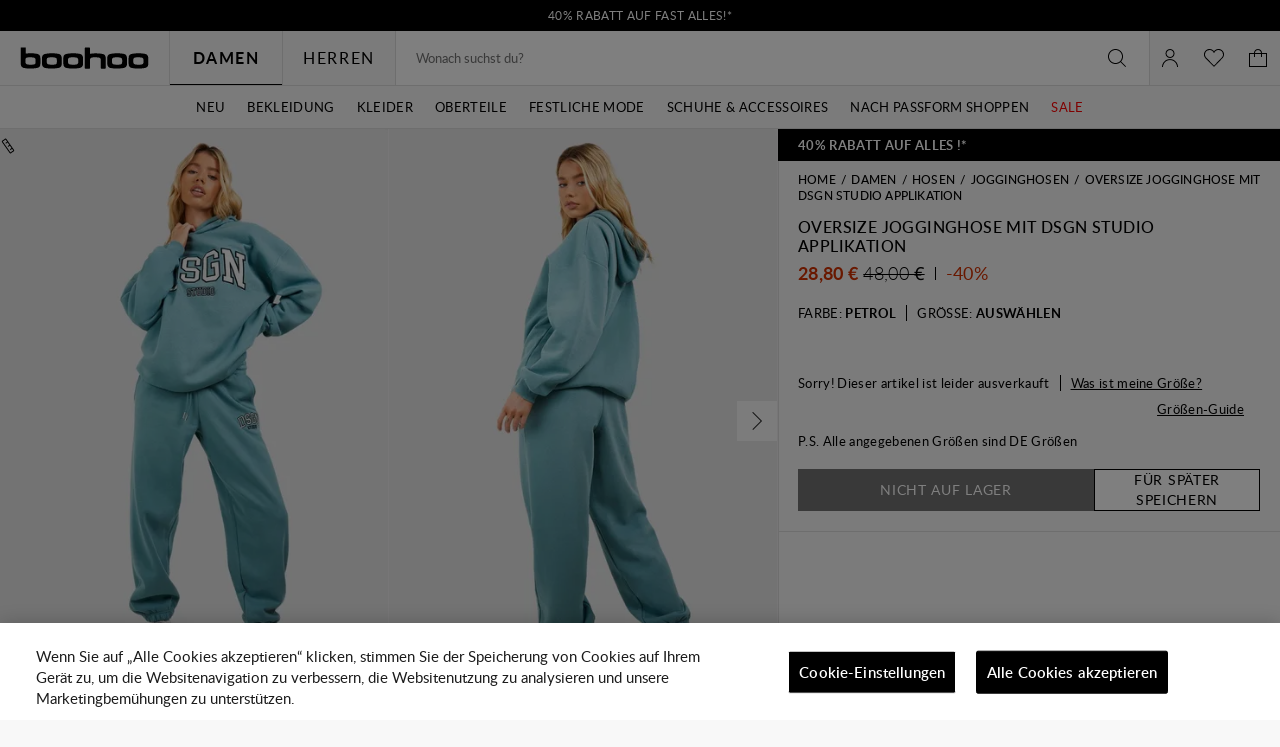

--- FILE ---
content_type: text/javascript; charset=utf-8
request_url: https://e.cquotient.com/recs/bbdt-boohoo-EU/Trending-Now?callback=CQuotient._callback1&_=1768633147039&_device=mac&userId=&cookieId=bcSiSbPZ2VUuArIhEc75PZDcta&emailId=&anchors=id%3A%3A%7C%7Csku%3A%3A%7C%7Ctype%3A%3A%7C%7Calt_id%3A%3A&slotId=einstein-complete-the-look-pdp&slotConfigId=Newin-PDP-all&slotConfigTemplate=slots%2Frecommendation%2Fpredictiverecommendations.isml&ccver=1.03&realm=BBDT&siteId=boohoo-EU&instanceType=prd&v=v3.1.3&json=%7B%22userId%22%3A%22%22%2C%22cookieId%22%3A%22bcSiSbPZ2VUuArIhEc75PZDcta%22%2C%22emailId%22%3A%22%22%2C%22anchors%22%3A%5B%7B%22id%22%3A%22%22%2C%22sku%22%3A%22%22%2C%22type%22%3A%22%22%2C%22alt_id%22%3A%22%22%7D%5D%2C%22slotId%22%3A%22einstein-complete-the-look-pdp%22%2C%22slotConfigId%22%3A%22Newin-PDP-all%22%2C%22slotConfigTemplate%22%3A%22slots%2Frecommendation%2Fpredictiverecommendations.isml%22%2C%22ccver%22%3A%221.03%22%2C%22realm%22%3A%22BBDT%22%2C%22siteId%22%3A%22boohoo-EU%22%2C%22instanceType%22%3A%22prd%22%2C%22v%22%3A%22v3.1.3%22%7D
body_size: 1105
content:
/**/ typeof CQuotient._callback1 === 'function' && CQuotient._callback1({"Trending-Now":{"displayMessage":"Trending-Now","recs":[{"id":"HZZ17399","product_name":"Long Sleeve Wrap Maxi Dress","image_url":"http://mediahub.boohoo.com/hzz17399_black_xl_3","product_url":"https://eu.boohoo.com/long-sleeve-wrap-maxi-dress/HZZ17399.html"},{"id":"HZZ28772","product_name":"Obi Tie Waist Blazer","image_url":"http://mediahub.boohoo.com/hzz28772_black_xl_3","product_url":"https://eu.boohoo.com/obi-tie-waist-blazer/HZZ28772.html"},{"id":"HZZ24639","product_name":"Textured Split Cut Out Maxi Dress","image_url":"http://mediahub.boohoo.com/hzz24639_black_xl_3","product_url":"https://eu.boohoo.com/textured-split-cut-out-maxi-dress/HZZ24639.html"},{"id":"HZZ22224","product_name":"Tailored Structred Blazer Dress","image_url":"http://mediahub.boohoo.com/hzz22224_white_xl","product_url":"https://eu.boohoo.com/tailored-structred-blazer-dress/HZZ22224.html"},{"id":"HZZ22305","product_name":"Satin Structured Bardot Mini Dress","image_url":"http://mediahub.boohoo.com/hzz22305_black_xl","product_url":"https://eu.boohoo.com/satin-structured-bardot-mini-dress/HZZ22305.html"},{"id":"HZZ20480","product_name":"Ruched Twist Detail Mini Dress","image_url":"http://mediahub.boohoo.com/hzz20480_choc brown_xl","product_url":"https://eu.boohoo.com/ruched-twist-detail-mini-dress/HZZ20480.html"},{"id":"HZZ22290","product_name":"Premium Sequin Boucle Skater Mini Dress","image_url":"http://mediahub.boohoo.com/hzz22290_white_xl_1","product_url":"https://eu.boohoo.com/premium-sequin-boucle-skater-mini-dress/HZZ22290.html"},{"id":"HZZ22306","product_name":"Satin Structured Bardot Mini Dress","image_url":"http://mediahub.boohoo.com/hzz22306_white_xl_1","product_url":"https://eu.boohoo.com/satin-structured-bardot-mini-dress/HZZ22306.html"},{"id":"HZZ15294","product_name":"Tall Basic Super Wide Leg Jean","image_url":"http://mediahub.boohoo.com/hzz15294_indigo_xl_3","product_url":"https://eu.boohoo.com/tall-basic-super-wide-leg-jean/HZZ15294.html"},{"id":"HZZ09763","product_name":"Deconstructed Oversized Hoodie","image_url":"http://mediahub.boohoo.com/hzz09763_ice grey_xl","product_url":"https://eu.boohoo.com/deconstructed-oversized-hoodie/HZZ09763.html"},{"id":"HZZ22536","product_name":"Tailored Cinched Waist Blazer","image_url":"http://mediahub.boohoo.com/hzz22536_stone_xl","product_url":"https://eu.boohoo.com/tailored-cinched-waist-blazer/HZZ22536.html"},{"id":"HZZ20073","product_name":"Plus Leopard Tie Front Ruffle Blouse","image_url":"http://mediahub.boohoo.com/hzz20073_brown_xl_2","product_url":"https://eu.boohoo.com/plus-leopard-tie-front-ruffle-blouse/HZZ20073.html"},{"id":"HZZ06837","product_name":"Plus Pinstripe Wide Leg Drawstring Trouser","image_url":"http://mediahub.boohoo.com/hzz06837_dark brown_xl","product_url":"https://eu.boohoo.com/plus-pinstripe-wide-leg-drawstring-trouser/HZZ06837.html"},{"id":"GZZ77235","product_name":"Deep Hem Crop Top 3 Piece Hooded Tracksuit","image_url":"http://mediahub.boohoo.com/gzz77235_petrol_xl_3","product_url":"https://eu.boohoo.com/deep-hem-crop-top-3-piece-hooded-tracksuit/GZZ77235.html"},{"id":"HZZ22535","product_name":"Tailored Pleated Low Rise Wide Leg Trousers","image_url":"http://mediahub.boohoo.com/hzz22535_stone_xl_2","product_url":"https://eu.boohoo.com/tailored-pleated-low-rise-wide-leg-trousers/HZZ22535.html"},{"id":"HZZ21199","product_name":"Woven Tailored Cinched Blazer","image_url":"http://mediahub.boohoo.com/hzz21199_grey-khaki_xl_2","product_url":"https://eu.boohoo.com/woven-tailored-cinched-blazer/HZZ21199.html"},{"id":"HZZ19290","product_name":"Vintage Look Faux Suede Oversized Blazer","image_url":"http://mediahub.boohoo.com/hzz19290_chocolate_xl","product_url":"https://eu.boohoo.com/vintage-look-faux-suede-oversized-blazer/HZZ19290.html"},{"id":"HZZ22226","product_name":"Tailored Structured Cinched Waist Blazer Dress","image_url":"http://mediahub.boohoo.com/hzz22226_grey_xl_3","product_url":"https://eu.boohoo.com/tailored-structured-cinched-waist-blazer-dress/HZZ22226.html"},{"id":"HZZ22940","product_name":"Petite Essential Oversized Blazer","image_url":"http://mediahub.boohoo.com/hzz22940_taupe_xl","product_url":"https://eu.boohoo.com/petite-essential-oversized-blazer/HZZ22940.html"},{"id":"HZZ29290","product_name":"Plus Bengaline Mesh Sleeve Corset Top","image_url":"http://mediahub.boohoo.com/hzz29290_black_xl_3","product_url":"https://eu.boohoo.com/plus-bengaline-mesh-sleeve-corset-top/HZZ29290.html"}],"recoUUID":"ea4a5d99-6b3f-4fdb-9d5f-c9deec782c03"}});

--- FILE ---
content_type: text/javascript; charset=utf-8
request_url: https://e.cquotient.com/recs/bbdt-boohoo-EU/ML-Engine?callback=CQuotient._callback0&_=1768633147037&_device=mac&userId=&cookieId=bcSiSbPZ2VUuArIhEc75PZDcta&emailId=&anchors=id%3A%3A%7C%7Csku%3A%3A%7C%7Ctype%3A%3A%7C%7Calt_id%3A%3A&slotId=category-recommendations-pdp&slotConfigId=Einstein_Recommendations_PDP&slotConfigTemplate=slots%2Frecommendation%2Fpredictiverecommendations.isml&ccver=1.03&realm=BBDT&siteId=boohoo-EU&instanceType=prd&v=v3.1.3&json=%7B%22userId%22%3A%22%22%2C%22cookieId%22%3A%22bcSiSbPZ2VUuArIhEc75PZDcta%22%2C%22emailId%22%3A%22%22%2C%22anchors%22%3A%5B%7B%22id%22%3A%22%22%2C%22sku%22%3A%22%22%2C%22type%22%3A%22%22%2C%22alt_id%22%3A%22%22%7D%5D%2C%22slotId%22%3A%22category-recommendations-pdp%22%2C%22slotConfigId%22%3A%22Einstein_Recommendations_PDP%22%2C%22slotConfigTemplate%22%3A%22slots%2Frecommendation%2Fpredictiverecommendations.isml%22%2C%22ccver%22%3A%221.03%22%2C%22realm%22%3A%22BBDT%22%2C%22siteId%22%3A%22boohoo-EU%22%2C%22instanceType%22%3A%22prd%22%2C%22v%22%3A%22v3.1.3%22%7D
body_size: 67
content:
/**/ typeof CQuotient._callback0 === 'function' && CQuotient._callback0({"ML-Engine":{"displayMessage":"ML-Engine","recs":[],"recoUUID":"ad811a45-37b4-4497-b063-29fc7001f8f1"}});

--- FILE ---
content_type: text/javascript; charset=utf-8
request_url: https://e.cquotient.com/recs/bbdt-boohoo-EU/viewed-recently?callback=CQuotient._callback2&_=1768633147052&_device=mac&userId=&cookieId=bcSiSbPZ2VUuArIhEc75PZDcta&emailId=&anchors=id%3A%3A%7C%7Csku%3A%3A%7C%7Ctype%3A%3A%7C%7Calt_id%3A%3A&slotId=recently-viewed-pdp&slotConfigId=pdp-recently-viewed-einstein&slotConfigTemplate=slots%2Frecommendation%2FeinsteinRecentlyViewed.isml&ccver=1.03&realm=BBDT&siteId=boohoo-EU&instanceType=prd&v=v3.1.3&json=%7B%22userId%22%3A%22%22%2C%22cookieId%22%3A%22bcSiSbPZ2VUuArIhEc75PZDcta%22%2C%22emailId%22%3A%22%22%2C%22anchors%22%3A%5B%7B%22id%22%3A%22%22%2C%22sku%22%3A%22%22%2C%22type%22%3A%22%22%2C%22alt_id%22%3A%22%22%7D%5D%2C%22slotId%22%3A%22recently-viewed-pdp%22%2C%22slotConfigId%22%3A%22pdp-recently-viewed-einstein%22%2C%22slotConfigTemplate%22%3A%22slots%2Frecommendation%2FeinsteinRecentlyViewed.isml%22%2C%22ccver%22%3A%221.03%22%2C%22realm%22%3A%22BBDT%22%2C%22siteId%22%3A%22boohoo-EU%22%2C%22instanceType%22%3A%22prd%22%2C%22v%22%3A%22v3.1.3%22%7D
body_size: 77
content:
/**/ typeof CQuotient._callback2 === 'function' && CQuotient._callback2({"viewed-recently":{"displayMessage":"viewed-recently","recs":[],"recoUUID":"8a7e288b-baff-4fdc-9900-687284d8e13c"}});